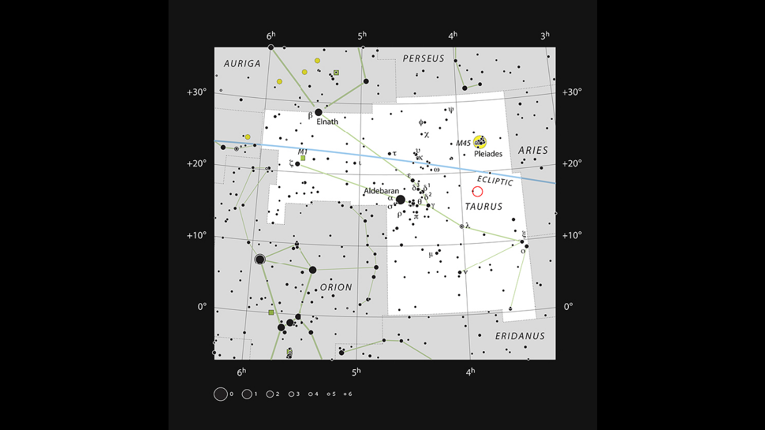

--- FILE ---
content_type: text/html; charset=utf-8
request_url: https://www.hq.eso.org/public/netherlands/images/eso1506b/zoomable/
body_size: 602
content:

<!DOCTYPE html>
<html lang="nl">
<head>
    <meta charset="utf-8">
    <title> De merkwaardige dubbelster V471 Tauri in het sterrenbeeld Stier</title>
    <style>
        html, body {
            height: 100%;
            margin: 0;
            background: #000;
            overflow: hidden;
        }

        #zoomcontainer {
            width: 100%;
            height: 100%;
        }

        #ViewerDisplay {
            background-color: #000 !important;
        }
    </style>
</head>
<body>
    
    <script type="text/javascript">var MEDIA_URL = "/public/archives/"</script>
    <script type="text/javascript" src="/public/archives/djp/js/openseadragon.143f6bdff9c1.js" charset="utf-8"></script>
    <div id="zoom" style="width: 100%; height: 100%;"></div>
    <script type="text/javascript">
        var viewer = OpenSeadragon({
            id: "zoom",
            prefixUrl: "/public/archives/djp/djangoplicity/openseadragon/images/",
			maxZoomPixelRatio: 3,
            animationTime: 1.2,
            tileSources: [{
                type:"zoomifytileservice",
                width: 3338,
                height: 3354,
                tilesUrl: "https://cdn.eso.org/images/zoomable/eso1506b/",
            }]
        });
    </script>
</body>
</html>
